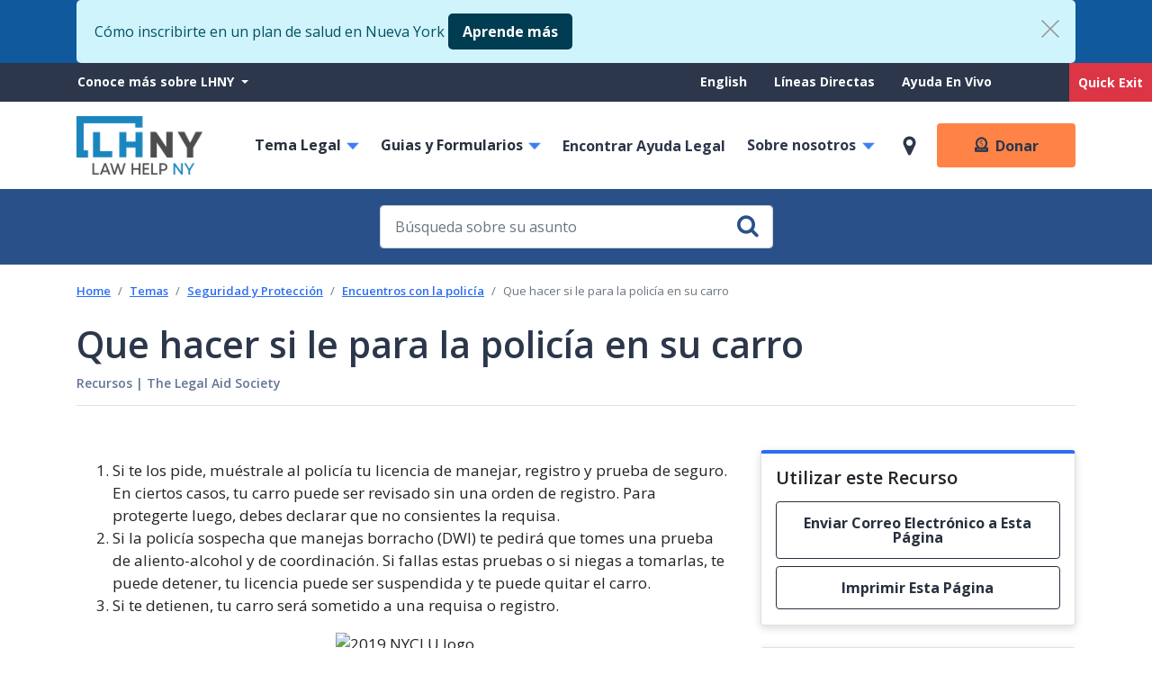

--- FILE ---
content_type: text/html; charset=UTF-8
request_url: https://www.lawhelpny.org/es/resource/know-your-rights-what-to-do-when-stopped-when
body_size: 44371
content:
<!DOCTYPE html>
<html lang="es" dir="ltr" prefix="og: https://ogp.me/ns#">
  <head>
    <meta charset="utf-8" />
<script async src="https://www.googletagmanager.com/gtag/js?id=G-HSS7W8MD2E"></script>
<script>window.dataLayer = window.dataLayer || [];function gtag(){dataLayer.push(arguments)};gtag("js", new Date());gtag("set", "developer_id.dMDhkMT", true);gtag("config", "G-HSS7W8MD2E", {"groups":"default","page_placeholder":"PLACEHOLDER_page_location"});</script>
<meta name="description" content="Si te los pide, muéstrale al policía tu licencia de manejar, registro y prueba de seguro. En ciertos casos, tu carro puede ser revisado sin una orden de registr" />
<link rel="canonical" href="https://www.lawhelpny.org/es/resource/know-your-rights-what-to-do-when-stopped-when" />
<meta property="og:site_name" content="LawHelpNY" />
<meta property="og:type" content="article" />
<meta property="og:url" content="https://www.lawhelpny.org/es/resource/know-your-rights-what-to-do-when-stopped-when" />
<meta property="og:title" content="Que hacer si le para la policía en su carro | LawHelpNY" />
<meta property="og:description" content="Si te los pide, muéstrale al policía tu licencia de manejar, registro y prueba de seguro. En ciertos casos, tu carro puede ser revisado sin una orden de registr" />
<meta property="og:image" content="https://www.lawhelpny.org/essites/default/files/images/LawHelpNY_logo.jpg" />
<meta property="og:image:secure_url" content="https://www.lawhelpny.org/essites/default/files/images/LawHelpNY_logo.jpg" />
<meta property="og:image:type" content="image/jpeg" />
<meta property="og:image:width" content="530" />
<meta property="og:image:height" content="200" />
<meta property="og:image:alt" content="LawHelpNY logo" />
<meta name="twitter:card" content="summary" />
<meta name="twitter:description" content="Si te los pide, muéstrale al policía tu licencia de manejar, registro y prueba de seguro. En ciertos casos, tu carro puede ser revisado sin una orden de registro. Para protegerte luego, debes declarar que no consientes la requisa. Si la policía sospecha que manejas borracho (DWI) te pedirá que tomes una prueba de aliento-alcohol y de coordinación." />
<meta name="twitter:site" content="@lawhelpny" />
<meta name="twitter:title" content="Que hacer si le para la policía en su carro | LawHelpNY" />
<meta name="twitter:site:id" content="85880447" />
<meta name="twitter:creator" content="@lawhelpny" />
<meta name="twitter:creator:id" content="85880447" />
<meta name="twitter:image" content="https://www.lawhelpny.org/essites/default/files/images/LawHelpNY_logo.jpg" />
<meta name="twitter:image:alt" content="LawHelpNY logo" />
<meta name="Generator" content="Drupal 10 (https://www.drupal.org)" />
<meta name="MobileOptimized" content="width" />
<meta name="HandheldFriendly" content="true" />
<meta name="viewport" content="width=device-width, initial-scale=1, shrink-to-fit=no" />
<script type="application/ld+json">{
    "@context": "https://schema.org",
    "@graph": [
        {
            "@type": "Article",
            "headline": "Que hacer si le para la policía en su carro",
            "name": "Que hacer si le para la policía en su carro",
            "breadcrumb": {
                "@type": "BreadcrumbList",
                "itemListElement": [
                    {
                        "@type": "ListItem",
                        "position": 1,
                        "name": "Home",
                        "item": "https://www.lawhelpny.org/es"
                    },
                    {
                        "@type": "ListItem",
                        "position": 2,
                        "name": "Temas",
                        "item": "https://www.lawhelpny.org/es/topics"
                    },
                    {
                        "@type": "ListItem",
                        "position": 3,
                        "name": "Seguridad y Protección",
                        "item": "https://www.lawhelpny.org/es/taxonomy/term/9732"
                    },
                    {
                        "@type": "ListItem",
                        "position": 4,
                        "name": "Encuentros con la policía",
                        "item": "https://www.lawhelpny.org/es/issues/discrimination-and-civil-rights/encounters-with-police"
                    },
                    {
                        "@type": "ListItem",
                        "position": 5,
                        "name": "Que hacer si le para la policía en su carro ",
                        "item": "https://www.lawhelpny.org/es/resource/know-your-rights-what-to-do-when-stopped-when"
                    }
                ]
            },
            "about": [
                {
                    "termCode": "2040099",
                    "@type": "DefinedTerm",
                    "inDefinedTermSet": "https://nsmi.lsntap.org",
                    "url": "https://www.lawhelpny.org/es/issues/discrimination-and-civil-rights/encounters-with-police",
                    "name": "Other Criminal"
                }
            ],
            "description": "Si te los pide, muéstrale al policía tu licencia de manejar, registro y prueba de seguro. En ciertos casos, tu carro puede ser revisado sin una orden de registro. Para protegerte luego, debes declarar que no consientes la requisa.\n\tSi la policía sospecha que manejas borracho (DWI) te pedirá que tomes una prueba de aliento-alcohol y de coordinación.",
            "datePublished": "Mon, 15 Jul 2013 21:31:19 -0400",
            "dateModified": "Wed, 30 Jul 2025 12:06:01 -0400",
            "isAccessibleForFree": "True",
            "author": {
                "@type": "Organization",
                "name": "The Legal Aid Society"
            },
            "publisher": {
                "@type": "Organization",
                "@id": "https://www.lawhelpny.org/es",
                "name": "LawHelpNY"
            }
        },
        {
            "@type": "WebSite",
            "@id": "https://www.lawhelpny.org/es",
            "description": "A guide to free and low-cost legal aid, assistance and services in New York State",
            "name": "LawHelpNY | A guide to free and low-cost legal aid, assistance and services in New York State",
            "url": "https://www.lawhelpny.org/es",
            "potentialAction": {
                "@type": "SearchAction",
                "target": {
                    "@type": "EntryPoint",
                    "urlTemplate": "https://www.lawhelpny.org/essearch?keywords={search_term_string}"
                },
                "query-input": "required name=search_term_string"
            }
        }
    ]
}</script>
<meta http-equiv="x-ua-compatible" content="ie=edge" />
<link rel="icon" href="/themes/custom/barrio_lh/favicon.ico" type="image/vnd.microsoft.icon" />
<link rel="alternate" hreflang="en" href="https://www.lawhelpny.org/resource/know-your-rights-what-to-do-when-stopped-when" />
<link rel="alternate" hreflang="es" href="https://www.lawhelpny.org/es/resource/know-your-rights-what-to-do-when-stopped-when" />

    <title>Que hacer si le para la policía en su carro | LawHelpNY</title>
    <link rel="stylesheet" media="all" href="/sites/default/files/css/css_C14ChQROm2DwIN-kHBAKlNmqG_3Lt2BeW6Byp-HS3UI.css?delta=0&amp;language=es&amp;theme=barrio_lh&amp;include=[base64]" />
<link rel="stylesheet" media="all" href="https://cdnjs.cloudflare.com/ajax/libs/font-awesome/4.7.0/css/font-awesome.min.css" />
<link rel="stylesheet" media="all" href="/sites/default/files/css/css_WfvKdwgFWoBabxw5nRuud3mXUWlytOu2U_mFSiHoYjI.css?delta=2&amp;language=es&amp;theme=barrio_lh&amp;include=[base64]" />
<link rel="stylesheet" media="all" href="/sites/default/files/css/css_JH8qN7VEPfk8VQVbLYbrjQj52S9AosrHQDsw4vb2avs.css?delta=3&amp;language=es&amp;theme=barrio_lh&amp;include=[base64]" />
<link rel="stylesheet" media="print" href="/sites/default/files/css/css_stuEF3TvW6KJb9IrT4iGbwxTIBO8UK1m3b4NiyqEzb8.css?delta=4&amp;language=es&amp;theme=barrio_lh&amp;include=[base64]" />

    <script type="application/json" data-drupal-selector="drupal-settings-json">{"path":{"baseUrl":"\/","pathPrefix":"es\/","currentPath":"node\/2026","currentPathIsAdmin":false,"isFront":false,"currentLanguage":"es"},"pluralDelimiter":"\u0003","suppressDeprecationErrors":true,"ajaxPageState":{"libraries":"[base64]","theme":"barrio_lh","theme_token":null},"ajaxTrustedUrl":{"form_action_p_pvdeGsVG5zNF_XLGPTvYSKCf43t8qZYSwcfZl2uzM":true,"\/es\/resource\/know-your-rights-what-to-do-when-stopped-when?ajax_form=1":true},"google_analytics":{"account":"G-HSS7W8MD2E","trackOutbound":true,"trackMailto":true,"trackTel":true,"trackDownload":true,"trackDownloadExtensions":"7z|aac|arc|arj|asf|asx|avi|bin|csv|doc(x|m)?|dot(x|m)?|exe|flv|gif|gz|gzip|hqx|jar|jpe?g|js|mp(2|3|4|e?g)|mov(ie)?|msi|msp|pdf|phps|png|ppt(x|m)?|pot(x|m)?|pps(x|m)?|ppam|sld(x|m)?|thmx|qtm?|ra(m|r)?|sea|sit|tar|tgz|torrent|txt|wav|wma|wmv|wpd|xls(x|m|b)?|xlt(x|m)|xlam|xml|z|zip"},"ajax":{"edit-submit--2":{"disable-refocus":true,"callback":"::ajaxSubmit","event":"click","wrapper":"rate-widget-base-form","progress":{"type":null},"url":"\/es\/resource\/know-your-rights-what-to-do-when-stopped-when?ajax_form=1","httpMethod":"POST","dialogType":"ajax","submit":{"_triggering_element_name":"op","_triggering_element_value":"Save"}},"edit-submit--3":{"callback":"::submitForm","wrapper":"user-location-form-wrapper","event":"mousedown","keypress":true,"prevent":"click","url":"\/es\/resource\/know-your-rights-what-to-do-when-stopped-when?ajax_form=1","httpMethod":"POST","dialogType":"ajax","submit":{"_triggering_element_name":"op","_triggering_element_value":"Entrar ubicaci\u00f3n"}}},"user":{"uid":0,"permissionsHash":"37ed48df2d15dcea77d25875fe5ed2f4278333ce0932cb9235f992d7bae3599a"}}</script>
<script src="/sites/default/files/js/js_OfQ52YzGcEsvoqF-4Y7DjdJ2ZVC21J3bU94yGh1vvQ8.js?scope=header&amp;delta=0&amp;language=es&amp;theme=barrio_lh&amp;include=eJxdiksSgyAMQC-EciQmQAp0IqFJqOPt69RN6_J9Iog0DlR9IY5Ai9pBrRcXmU1NYIT4Xe49saDPMgfQCtM48TYIDa_QuqH0Mz1fE-VYHyybK8yFMMDpD2tJ_V04qiGD1sgg2f-CEzD0s7_ZcKlIA-VS-2J1blHnyLx3J6g8JaEGZTH_jx8GXl1p"></script>

  </head>
  <body class="layout-no-sidebars has-featured-top page-node-2026 path-node node--type-resource span-classfield-field--name-title-field--type-string-field--label-hiddenque-hacer-si-le-para-la-policía-en-su-carro--span">
    <a href="#main-content" class="visually-hidden focusable skip-link">
      Skip to main content
    </a>
    <div class="print-header">
      <p><img src="/themes/custom/barrio_lh/images/LawHelpNY-logo-2022.png" alt="Law Help NY" class="print-logo" height="68" width="144" /> <span class="print-title">Law Help NY</span></p>
    </div>
    
      <div class="dialog-off-canvas-main-canvas" data-off-canvas-main-canvas>
    


        <header id="header" class="header" role="banner" aria-label="Site header">
	  
	  <button class="combined-button combined-button-en" data-title="To quickly hide this page, click this button or hit the Escape key on your keyboard. CAUTION! This does not erase your history!">Quick Exit</button>
      <button class="combined-button combined-button-es" data-title="Para ocultar rápidamente esta página, haga clic en este botón o presione la tecla Escape en su teclado. ¡PRECAUCIÓN! ¡Esto no borra tu historial!">Salida rápida</button>
      <section class="row region region-featured-top">
    
<style>
.region-featured-top {
  margin-right: 0;
  margin-left: 0;
}

.top-banner-wrapper {
  width: 100%;
  background-color: #10599C;
  transition: all .5s ease-in;
  overflow: hidden;
}

.top-banner-wrapper:not(.visible) {
  margin-top: -100%;
}

.top-banner {
  background-color: #CFF4FC;
  border-radius: 5px;
  padding: 15px 50px 15px 20px;
  position: relative;
  overflow: hidden;
  transition: all .5s ease;

}

.top-banner p {
  display: inline;
  color: #055160;
  line-height: 2;
}

.top-banner a {
  color: #fff;
  background-color: #003C52;
  padding: 8px 16px;
  border-radius: 5px;
  text-decoration: none;
  transition: all .2s;
  white-space: nowrap;
  display: inline-block;
}

.top-banner a:hover {
  background-color: #016a91;
}

.top-banner button {
  position: absolute;
  right: 10px;
  top: 10px;
  background: none;
  border: none;
  padding: 8px;
  border-radius: 50%;
  transition: all 0.2s;
}

.top-banner button:hover {
  background-color: transparent;
}

.top-banner button:hover svg polygon {
  fill: #333;
}

.top-banner button svg {
  width: 20px;
}
</style>

<div class='top-banner-wrapper'>
  <div class='container'>
    <div class='top-banner'>
      <p>Cómo inscribirte en un plan de salud en Nueva York</p>
      <a href='https://www.lawhelpny.org/es/resource/como-inscribirte-en-un-plan-de-salud-en-nueva-york' target='_blank'>Aprende más</a>
      <button onclick='closeBanner()'>
        <svg enable-background="new 0 0 12 12" id="Layer_1" version="1.1" viewBox="0 0 12 12" xml:space="preserve" xmlns="http://www.w3.org/2000/svg" xmlns:xlink="http://www.w3.org/1999/xlink"><polygon fill="#999" points="12,0.7070313 11.2929688,0 6,5.2929688 0.7070313,0 0,0.7070313 5.2929688,6 0,11.2929688   0.7070313,12 6,6.7070313 11.2929688,12 12,11.2929688 6.7070313,6 "/></svg>
      </button>
    </div>
  </div>
</div>

<script>
  document.addEventListener('DOMContentLoaded', function() {
    if(!sessionStorage.getItem('topBannerClosed')) {
      document.querySelector('.top-banner-wrapper').classList.add('visible');
    }
  })
  function closeBanner() {
    document.querySelector('.top-banner-wrapper').classList.remove('visible');
	const combinedButtons = document.querySelectorAll('.combined-button');
    sessionStorage.setItem('topBannerClosed', true);
	
	combinedButtons.forEach(function(button) {
               button.style.top = 0;
            });
	
  }
</script>

  </section>

        <div class="header-container">

                      <nav class="navbar" id="navbar-top">
                        <div class="container navbar-container">
                              <section class="row region region-secondary-menu">
    <nav role="navigation" aria-labelledby="block-morefromlhny-menu" id="block-morefromlhny" class="block block-menu navigation menu--more-from-lhny">
            
  <h2 class="visually-hidden" id="block-morefromlhny-menu">More from LHNY</h2>
  

        

<div class="dropdown more-from-lhny">
  <a class="dropdown-toggle" href="#" role="button" id="more-from-lhny-toggle" data-toggle="dropdown" aria-haspopup="true" aria-expanded="false">
    Conoce más sobre LHNY
  </a>

                                  <ul class="clearfix dropdown-menu" aria-labelledby="more-from-lhny-toggle">
                                    <li class="nav-item dropdown-item">
                        <a href="https://www.lawhelpny.org/es/news" class="nav-link-https--wwwlawhelpnyorg-es-news">Nuevos recursos </a>
                      </li>
                            <li class="nav-item dropdown-item">
                        <a href="https://crimevictimshelpny.org/" class="nav-link-https--crimevictimshelpnyorg-">Victimas de Crimen</a>
                      </li>
                </ul>
          

    
</div>

  </nav>
<nav role="navigation" aria-labelledby="block-supportmenu-menu" id="block-supportmenu" class="block block-menu navigation menu--support-menu">
            
  <h2 class="visually-hidden" id="block-supportmenu-menu">Support menu</h2>
  

        
              <ul class="clearfix nav">
    
    
<li hreflang="en" data-drupal-link-system-path="node/2026" class="en nav-item"><a href="/resource/know-your-rights-what-to-do-when-stopped-when" class="language-link nav-link" hreflang="en" data-drupal-link-system-path="node/2026">English</a></li><li hreflang="es" data-drupal-link-system-path="node/2026" class="es nav-item is-active" aria-current="page"><a href="/es/resource/know-your-rights-what-to-do-when-stopped-when" class="language-link nav-link is-active" hreflang="es" data-drupal-link-system-path="node/2026" aria-current="page">Español</a></li>


                <li class="nav-item">
                <a href="/es/lineas-directas-de-ayuda" class="nav-link nav-link--es-lineas-directas-de-ayuda" data-drupal-link-system-path="node/3299">Líneas Directas</a>
              </li>
                <li class="nav-item">
                <a href="#livehelp" class="nav-link nav-link-livehelp">Ayuda En Vivo</a>
              </li>
    
    </ul>
  


  </nav>

  </section>

                
                                        </div>
                        </nav>
                    <nav class="navbar navbar-expand-lg" id="navbar-main">
                        <div class="container navbar-container">
            
              
  <section class="region region-header">
          <a href="/es" title="Home" rel="home" class="navbar-brand text-center">
              <img src="/themes/custom/barrio_lh/images/LawHelpNY-logo-2022.png" alt="Home" class="img-fluid d-none d-lg-inline-block align-top" />
        <img src="/themes/custom/barrio_lh/images/LawHelpNY-logo-2022-mobile.png" alt="Home" class="img-fluid d-inline-block d-lg-none d-xl-none align-middle" />
            
    </a>
    
  </section>





              <div class="header--mobile-actions">

                <button class="toggler location-toggler location-toggler-left" type="button" data-toggle="collapse" data-target="#headerLocationCollapse" aria-controls="headerLocationCollapse"><span class="icon"></span></button>

                                  <button class="toggler navbar-toggler navbar-toggler-left" type="button" data-toggle="collapse" data-target="#CollapsingNavbar" aria-controls="CollapsingNavbar"><span class="icon"></span></button>
                
              </div>

                              <div class="collapse navbar-collapse" id="CollapsingNavbar">
                    <section class="region region-primary-menu">
    <nav role="navigation" aria-labelledby="block-barrio-lh-main-menu-menu" id="block-barrio-lh-main-menu" class="block block-menu navigation menu--main">
            
  <h2 class="visually-hidden" id="block-barrio-lh-main-menu-menu">Main navigation</h2>
  

        
              <ul class="clearfix nav navbar-nav">
    
                <li class="nav-item menu-item--expanded dropdown menu-item-">
                        
                  <button class="nav-link dropdown-toggle nav-link-tema-legal" data-toggle="dropdown" aria-expanded="false" aria-haspopup="true" type="button">Tema Legal</button>  
		
          <button class="toggle d-block d-lg-none" data-toggle="dropdown"></button>
		  
			
			<ul class='dropdown-menu'>
		   			<li class="dropdown-item">
			<a href="/es/topics" data-drupal-link-system-path="topics">Todos Los Temas</a>  
			</li>
		   			<li class="dropdown-item">
			<a href="/es/issues/public-benefits" data-drupal-link-system-path="taxonomy/term/9171">Beneficios públicos</a>  
			</li>
		   			<li class="dropdown-item">
			<a href="/es/issues/consumer" data-drupal-link-system-path="taxonomy/term/9168">Consumidor</a>  
			</li>
		   			<li class="dropdown-item">
			<a href="/es/taxonomy/term/9692" data-drupal-link-system-path="taxonomy/term/9692">Cortes y Abogados</a>  
			</li>
		   			<li class="dropdown-item">
			<a href="https://www.lawhelpny.org/es/issues/workers-rights">Derechos del trabajador</a>  
			</li>
		   			<li class="dropdown-item">
			<a href="/es/issues/discrimination-and-civil-rights" data-drupal-link-system-path="taxonomy/term/9177">Discriminación y los derechos civiles</a>  
			</li>
		   			<li class="dropdown-item">
			<a href="/es/issues/education" data-drupal-link-system-path="taxonomy/term/9178">Educación</a>  
			</li>
		   			<li class="dropdown-item">
			<a href="/es/issues/family-juvenile" title="This section has information about family law in New York state." data-drupal-link-system-path="taxonomy/term/9169">Familia y Menores</a>  
			</li>
		   			<li class="dropdown-item">
			<a href="https://www.lawhelpny.org/es/issues/immigrationimmigrants">Inmigración</a>  
			</li>
		   			<li class="dropdown-item">
			<a href="/es/taxonomy/term/9738" data-drupal-link-system-path="taxonomy/term/9738">LGBTQIA+</a>  
			</li>
		   			<li class="dropdown-item">
			<a href="/es/taxonomy/term/9736" data-drupal-link-system-path="taxonomy/term/9736">Planificación de Vida</a>  
			</li>
		   			<li class="dropdown-item">
			<a href="/es/issues/consequences-of-criminal-charges" data-drupal-link-system-path="taxonomy/term/9176">Registros de delitos</a>  
			</li>
		   			<li class="dropdown-item">
			<a href="https://www.lawhelpny.org/es/issues/health">Salud</a>  
			</li>
		   			<li class="dropdown-item">
			<a href="/es/taxonomy/term/9732" data-drupal-link-system-path="taxonomy/term/9732">Seguridad y Protección</a>  
			</li>
		   			<li class="dropdown-item">
			<a href="/es/issues/veterans-and-military" title="This section has information about the rights and benefits of Veterans and their families. " data-drupal-link-system-path="taxonomy/term/9175">Veteranos y Militares</a>  
			</li>
		   			<li class="dropdown-item">
			<a href="https://www.lawhelpny.org/es/issues/housing">Vivienda</a>  
			</li>
		   		   </ul>
				
				
			
			
              </li>
                <li class="nav-item menu-item--expanded dropdown menu-item-">
                        
                  <button class="nav-link dropdown-toggle nav-link-guias-y-formularios" data-toggle="dropdown" aria-expanded="false" aria-haspopup="true" type="button">Guias y Formularios</button>  
		
          <button class="toggle d-block d-lg-none" data-toggle="dropdown"></button>
		  
			
			<ul class='dropdown-menu'>
		   			<li class="dropdown-item">
			<a href="/es/guides" data-drupal-link-system-path="guides">Guias Legales</a>  
			</li>
		   			<li class="dropdown-item">
			<a href="/es/node/3351" data-drupal-link-system-path="node/3351">Formularios</a>  
			</li>
		   		   </ul>
				
				
			
			
              </li>
                <li class="nav-item menu-item--es-find-legal-help">
                                          
                  <a href="/es/find-legal-help" class="nav-link nav-link-encontrar-ayuda-legal" data-drupal-link-system-path="find-legal-help">Encontrar Ayuda Legal</a> 
		
              </li>
                <li class="nav-item menu-item--expanded dropdown menu-item--es-acerca-de-nosotros">
                                          
                  <a href="/es/acerca-de-nosotros" class="nav-link dropdown-toggle nav-link-sobre-nosotros" data-toggle="dropdown" aria-expanded="false" aria-haspopup="true" role="button" data-drupal-link-system-path="node/3049">Sobre nosotros</a>  
		
          <button class="toggle d-block d-lg-none" data-toggle="dropdown"></button>
		  
			
			<ul class='dropdown-menu'>
		   			<li class="dropdown-item">
			<a href="/es/acerca-de-nosotros" data-drupal-link-system-path="node/3049">Lo que hacemos</a>  
			</li>
		   			<li class="dropdown-item">
			<a href="/es/como-utilizar-este-sitio-web-para-obtener-informacion-y-ayuda" data-drupal-link-system-path="node/3304">Encuentre información y ayuda</a>  
			</li>
		   			<li class="dropdown-item">
			<a href="/es/news" data-drupal-link-system-path="news">Noticias</a>  
			</li>
		   			<li class="dropdown-item">
			<a href="/es/voluntariado" title="Connect people to legal information as a live chat volunteer" data-drupal-link-system-path="node/3319">Voluntariado</a>  
			</li>
		   			<li class="dropdown-item">
			<a href="/es/nuestro-equipo-y-nuestros-socios" data-drupal-link-system-path="node/3050">Nuestro equipo</a>  
			</li>
		   			<li class="dropdown-item">
			<a href="/es/contact" title="Contact LawHelpNY" data-drupal-link-system-path="contact">Contáctanos</a>  
			</li>
		   			<li class="dropdown-item">
			<a href="/es/privacidad" data-drupal-link-system-path="node/3052">Cómo protegemos su privacidad</a>  
			</li>
		   			<li class="dropdown-item">
			<a href="/es/newsletter" title="Sign up for the latest news" data-drupal-link-system-path="node/3424">Únase a nosotros</a>  
			</li>
		   		   </ul>
				
				
			
			
              </li>
    	
	

          <li class="nav-item d-none d-lg-inline-block d-xl-inline-block">
        <button id="headerLocationCollapseBtn" class="nav-link location border-0" data-toggle="collapse" data-target="#headerLocationCollapse" aria-controls="headerLocationCollapse" aria-label="Toggle location"></button>
      </li>
      <li class="nav-item d-block d-lg-inline-block d-xl-inline-block">
        <a href="/donate" class="btn donate">Donar</a>
      </li>
    
    </ul>
  




  </nav>

  </section>

                                  </div>
              
                        </div>
                      </nav>

          <div id="headerLocationCollapse" class="header--mobile-location header--location-collapse collapse">
            <div class="lh-user-location-form block block-lh-location block-lh-user-location-block" data-drupal-selector="lh-user-location-form">
  
    
      <div class="content">
      <div id="user-location-form-wrapper">
<form action="/es/resource/know-your-rights-what-to-do-when-stopped-when" method="post" id="lh-user-location-form" accept-charset="UTF-8">
  



  <fieldset class="js-form-item js-form-type-entity-autocomplete form-type-entity-autocomplete js-form-item-location form-item-location mb-3">
          <label for="edit-location">Seleccionar ubicación actual nos ayuda a encontrar los recursos disponibles en su condado/área</label>
                      <div class="edit-location-wrapper">
    <span class="icon icon-map_pin"></span>
          <input data-drupal-selector="edit-location" class="form-autocomplete form-control location-value-set" data-autocomplete-path="/es/entity_reference_autocomplete/taxonomy_term/default/lD0plu8XMhBfeb6F_AEZ_d_7dwW4vRDr5wJHlLQyhiM" type="text" id="edit-location" name="location" value="" size="60" maxlength="128" placeholder="Escriba su código postal" disabled="disabled"/>
      <span class="icon icon-check"></span>
      </div>


                      </fieldset>
  <input autocomplete="off" data-drupal-selector="form-1qawosalzkjz-5koqwjtbwexpfoiuqm8gkz0ku2vbf0" type="hidden" name="form_build_id" value="form-1qawOSaLzKJZ-5KoQWjtbwexpFoIUqm8GkZ0kU2vbF0" class="form-control" />
  <input data-drupal-selector="edit-lh-user-location-form" type="hidden" name="form_id" value="lh_user_location_form" class="form-control" />
<div data-drupal-selector="edit-actions" class="form-actions js-form-wrapper form-wrapper mb-3" id="edit-actions--2"><button data-drupal-selector="edit-submit" type="submit" id="edit-submit--3" name="op" value="Entrar ubicación" class="button js-form-submit form-submit btn btn-">Entrar ubicación</button>
</div>

</form>
</div>
    </div>
  </div>

          </div>

        </div>

      </header>

      <div id="headerSearchCollapse" class="header--search-collapse">
        <div class="container">
          <form class="header--searchform form-inline" action="/es/search" method="get">
            <div class="form-group">
              <label for="headerSearchForm">Search</label>
              <input id="headerSearchForm" name="keywords" type="search" value="" class="form-control" placeholder="Búsqueda sobre su asunto" />
            </div>
            <button class="header--search-btn btn-lg" type="submit"><span class="icon icon-search"></span></button>
          </form>
        </div>
      </div>


        <div id="main">
          
  
                   <div class="page-header has-title-meta">
            <div class="container">
                <div id="block-barrio-lh-breadcrumbs" class="block block-system block-system-breadcrumb-block">
  
    
      <div class="content">
      

  <nav role="navigation" aria-label="breadcrumb">
    <ol class="breadcrumb">
                  <li class="breadcrumb-item">
          <a href="/es">Home</a>
        </li>
                        <li class="breadcrumb-item">
          <a href="/es/topics">Temas</a>
        </li>
                        <li class="breadcrumb-item">
          <a href="/es/taxonomy/term/9732">Seguridad y Protección</a>
        </li>
                        <li class="breadcrumb-item">
          <a href="/es/issues/discrimination-and-civil-rights/encounters-with-police">Encuentros con la policía</a>
        </li>
                        <li class="breadcrumb-item active">
          Que hacer si le para la policía en su carro 
        </li>
              </ol>
  </nav>

    </div>
  </div>



              <div class="page-header-content col-md-12 clearfix">
                  <section class="row region region-page-header">
    <div id="block-barrio-lh-page-title" class="block block-core block-page-title-block">
  
    
      <div class="content">
      

  <h1 class="title recursos">
  
      <span class="field field--name-title field--type-string field--label-hidden">Que hacer si le para la policía en su carro </span>

  </h1>


    </div>
  </div>

  </section>


                
                
                                  <div class="resource--author row title-meta">
                    <p class="mb-0"><span class="title-meta--type">Recursos</span> | <span class="title-meta--author">The Legal Aid Society</span></p>
                  </div>
                
              </div>
            </div>
          </div>
         
          <div class="page-content">
            <div class="container">
              <div class="row row-offcanvas row-offcanvas-right clearfix">
                  <main class="main-content col order-first col-lg-8 col-sm-12" id="content" role="main">
                    <section class="section">
                      <a id="main-content" tabindex="-1"></a>
                        <div id="block-barrio-lh-content" class="block block-system block-system-main-block">
  
    
      <div class="content">
      


<article data-history-node-id="2026" class="node node--type-resource node--view-mode-full clearfix">
  <header>
    
        
      </header>
  <div class="node__content clearfix">
    
            <div class="clearfix text-formatted field field--name-body field--type-text-with-summary field--label-hidden field__item"><ol>
	<li>Si te los pide, muéstrale al policía tu licencia de manejar, registro y prueba de seguro. En ciertos casos, tu carro puede ser revisado sin una orden de registro. Para protegerte luego, debes declarar que no consientes la requisa.</li>
	<li>Si la policía sospecha que manejas borracho (DWI) te pedirá que tomes una prueba de aliento-alcohol y de coordinación. Si fallas estas pruebas o si niegas a tomarlas, te puede detener, tu licencia puede ser suspendida y te puede quitar el carro.</li>
	<li>Si te detienen, tu carro será sometido a una requisa o registro.</li>
</ol>

<p class="text-align-center"><img alt="2019 NYCLU logo" src="https://www.nyclu.org/sites/default/files/logo-ny.svg"></p>
</div>
      
  </div>

    <div class="resource-page_content">
    
      <div class="field field--name-field-content field--type-entity-reference-revisions field--label-hidden field__items">
              <div class="field__item">
  <div class="paragraph paragraph--type--link paragraph--view-mode--default">
    
  <a href="https://www.nyclu.org/es/know-your-rights/que-hacer-si-te-para-la-policia"  target=&quot;_blank&quot; class="btn btn-primary">Aprende más</a>
  </div>
</div>
          </div>
  
  </div>
  
  <div class="rate-widget thumbsupdown">
<form class="node-resource-2026-updown-thumbs-up-down-0 vote-form" id="rate-widget-base-form" data-drupal-selector="node-resource-2026-updown-thumbs-up-down-0" action="/es/resource/know-your-rights-what-to-do-when-stopped-when" method="post" accept-charset="UTF-8">
  <table class="rating-table">
  <tr class="rating-table-tr">
      <td  class="rating-table-td">¿Fue útil esta información?</td>
    <td class="rating-table-td"><div class="thumbsupdown-rating-wrapper rate-enabled" can-edit="true"><div class="form-item js-form-item form-type-radio js-form-type-radio form-item-value js-form-item-value">
  <label class="form-item js-form-item form-type-radio js-form-type-radio form-item-value js-form-item-value rating-label thumbsupdown-rating-label thumbsupdown-rating-label-up">  <input twig-suggestion="rating-input" class="rating-input thumbsupdown-rating-input form-radio form-control" data-drupal-selector="edit-value-1" type="radio" id="edit-value-1" name="value" value="1" />

  </label>
    </div>
<div class="form-item js-form-item form-type-radio js-form-type-radio form-item-value js-form-item-value">
  <label class="form-item js-form-item form-type-radio js-form-type-radio form-item-value js-form-item-value rating-label thumbsupdown-rating-label thumbsupdown-rating-label-down">  <input twig-suggestion="rating-input" class="rating-input thumbsupdown-rating-input form-radio form-control" data-drupal-selector="edit-value-1-2" type="radio" id="edit-value-1--2" name="value" value="-1" />

  </label>
    </div>
</div>  <input autocomplete="off" data-drupal-selector="form-c0jm4cl9j9culctxztckw8eu-znpw1ohzxxevipuk1k" type="hidden" name="form_build_id" value="form-c0Jm4cL9J9cUlCTxZtCKw8eu_ZnPW1OhZxxeViPUK1k" class="form-control" />
  <input data-drupal-selector="edit-node-resource-2026-updown-thumbs-up-down-0" type="hidden" name="form_id" value="node_resource_2026_updown_thumbs_up_down_0" class="form-control" />
<button class="thumbsupdown-rating-submit button button--primary js-form-submit form-submit btn btn-" data-drupal-selector="edit-submit" data-disable-refocus="true" type="submit" id="edit-submit--2" name="op" value="Save">Save</button>
</td>
    </tr>
</table>

</form>
</div>


</article>

    </div>
  </div>




                  

                      <span class="last-reviewed">
  <p>Última revisión: June 27, 2023</p>
</span>

                    </section>
                  </main>
                  <div class="col-lg-4 col-md-12">
                    <aside class="section" role="complementary">

                      <div class="card card-first use-resource">
                        <h4>Utilizar este Recurso</h4>

                        <a href="mailto:?subject=Que hacer si le para la policía en su carro " class="btn alt btn-block">Enviar Correo Electrónico a Esta Página</a>
                        <a class="btn alt btn-block print-btn">Imprimir Esta Página</a>
                      </div>

                                            <div class="card looking-for-help">
                        <h4>¿Necesita Ayuda? </h4>

                        <span class="browse-help">
                          <p>Explore nuestro directorio para encontrar ayuda legal o chatear con un operador en vivo para saber cómo puede ayudarle a navegar esta página de asistencia legal.</p>
                        </span>

                        <a href="/find-legal-help" class="btn btn-primary btn-block">Explore Nuestro Directorio de Asistencia Legal</a>
                        <a href="#livehelp" class="btn alt btn-block">Chatear con un Operador de Ayuda en Vivo</a>
                      </div>


                    </aside>
                  </div>
              </div>
            </div>

            
            <div class="page-components">

              <div class="related-resources">
                <div class="container">

                  
                                          <h2>Ayuda adicional con Encuentros con la policía</h2>
                    
                    <div class="views-element-container"><div class="view view-topic-resources view-id-topic_resources view-display-id-block_related_resources_topic js-view-dom-id-787e08137c6f5999f28da14993001732f93babada250c112b9825fd2756e179a">
  
    
      
      <div class="view-content row">
          

          
  <div class="view-row col-lg-4 col-sm-12">

      <div class="card card-resource card-linked" data-link="/es/resource/know-your-rights-with-police-in-schools">
  
      <div class="card--body card-resource--body">

                <div class="card--topic-issue card-resource--topic-issue">
          Encuentros con la policía / Seguridad y Protección
        </div>
        
        <div class="card--title card-resource--title">
          <a href="/es/resource/know-your-rights-with-police-in-schools"><h3>Conozca sus derechos con la policía </h3></a>
        </div>

      </div>

      <div class="card--footer card-resource--footer">
        <div class="card--read-more card-resource__read-more">
          <a href="/es/resource/know-your-rights-with-police-in-schools">Conoce Más</a>
        </div>

              </div>

    </div>
  </div>

    

          
  <div class="view-row col-lg-4 col-sm-12">

      <div class="card card-resource card-linked" data-link="/es/resource/know-your-rights-what-to-do-when-stopped-when">
  
      <div class="card--body card-resource--body">

                <div class="card--topic-issue card-resource--topic-issue">
          Encuentros con la policía / Seguridad y Protección
        </div>
        
        <div class="card--title card-resource--title">
          <a href="/es/resource/know-your-rights-what-to-do-when-stopped-when"><h3>Que hacer si le para la policía en su carro </h3></a>
        </div>

      </div>

      <div class="card--footer card-resource--footer">
        <div class="card--read-more card-resource__read-more">
          <a href="/es/resource/know-your-rights-what-to-do-when-stopped-when">Conoce Más</a>
        </div>

                <div class="card--partner card-resource--partner">
          <span class="tag">The Legal Aid Society</span>
        </div>
              </div>

    </div>
  </div>



    </div>
  
          </div>
</div>


                                  </div>
              </div>

                            <div class="related-issues">
                <div class="container">
                  <div class="views-element-container"><div class="page-topic--issues cards-issues view view-topics view-id-topics view-display-id-block_issues_cards js-view-dom-id-0a0213f356283dcd6a0c0f87159779670cde948942fc994d9af00cff1e70114d">
  
    
      
      <div class="view-content row">
        <h2>Otros Asuntos sobre Seguridad y Protección</h2>
    <div class="views-row col-lg-4 col-md-6 col-sm-12">
    <div class="card card-alt">
      <div class="views-field views-field-name"><span class="field-content">
<a href="/es/issues/seniors/elder-abuse" hreflang="es">Abuso de la personas mayores</a></span></div>
    </div>
  </div>
    <div class="views-row col-lg-4 col-md-6 col-sm-12">
    <div class="card card-alt">
      <div class="views-field views-field-name"><span class="field-content">
<a href="/es/issues/family-juvenile/child-neglect-abuse-foster-care-and-terminati" hreflang="es">Abuso de menores y neglicencia</a></span></div>
    </div>
  </div>
    <div class="views-row col-lg-4 col-md-6 col-sm-12">
    <div class="card card-alt">
      <div class="views-field views-field-name"><span class="field-content">
<a href="/es/issues/discrimination-and-civil-rights/encounters-with-police" hreflang="es">Encuentros con la policía</a></span></div>
    </div>
  </div>
    <div class="views-row col-lg-4 col-md-6 col-sm-12">
    <div class="card card-alt">
      <div class="views-field views-field-name"><span class="field-content">
<a href="/es/issues/family-juvenile/domestic-violence-and-orders-of-protection" hreflang="es">Violencia doméstica</a></span></div>
    </div>
  </div>

    </div>
  
          </div>
</div>

                </div>
              </div>
              
            </div><!-- .page-components -->

            
          </div>

        </div>

         <footer>
        <div class="container">

          
                      <div class="site-footer__top clearfix">
                <section class="row region region-footer-first">
        <div class="content">
    <a href="/es" class="footerlogolink">
      <img src="/sites/default/files/images/LawHelpNY-logo-final-2022.png" alt="Law Help NY" />
    </a>
  </div>
  
  </section>

              
                <section class="row region region-footer-third">
    <nav role="navigation" aria-labelledby="block-barrio-lh-footer-menu" id="block-barrio-lh-footer" class="block block-menu navigation menu--footer">
            
  <h2 class="visually-hidden" id="block-barrio-lh-footer-menu">Footer menu</h2>
  

        
              <ul class="clearfix nav navbar-nav">
                    <li class="nav-item">
                <a href="/es/contact" class="nav-link nav-link--es-contact" data-drupal-link-system-path="contact">Contact</a>
              </li>
        </ul>
  


  </nav>

  </section>

            </div>
          
                      <div class="site-footer__bottom clearfix">
              <div class="copyright">
                <p>&copy; 2026, Pro Bono Net, All Rights Reserved.</p>
              </div>
                <section class="row region region-footer-fourth">
    <nav role="navigation" aria-labelledby="block-connectwithus-menu" id="block-connectwithus" class="block block-menu navigation menu--social-media-menu">
      
  <h2 id="block-connectwithus-menu">Connect with us:</h2>
  

        
              <ul class="clearfix nav">
                    <li class="nav-item">
                <a href="https://www.facebook.com/LawHelpNY" class="nav-link nav-link-https--wwwfacebookcom-lawhelpny">Facebook</a>
              </li>
                <li class="nav-item">
                <a href="https://twitter.com/lawhelpny" class="nav-link nav-link-https--twittercom-lawhelpny">Twitter</a>
              </li>
        </ul>
  


  </nav>

  </section>

            </div>
          
        </div>
      </footer>


  </div>

    
    <script src="/sites/default/files/js/js_oJBA-YA15F9hcSIgbtjXfLIb_4JiASwrJ7bWv34Y74o.js?scope=footer&amp;delta=0&amp;language=es&amp;theme=barrio_lh&amp;include=eJxdiksSgyAMQC-EciQmQAp0IqFJqOPt69RN6_J9Iog0DlR9IY5Ai9pBrRcXmU1NYIT4Xe49saDPMgfQCtM48TYIDa_QuqH0Mz1fE-VYHyybK8yFMMDpD2tJ_V04qiGD1sgg2f-CEzD0s7_ZcKlIA-VS-2J1blHnyLx3J6g8JaEGZTH_jx8GXl1p"></script>

    
    <!--Begin Comm100 Live Chat Code-->
    <div id="comm100-button-22020000-0000-0000-0000-008e00035557"></div>
    <script type="text/javascript">
      var Comm100API=Comm100API||{};(function(t){function e(e){var a=document.createElement("script"),c=document.getElementsByTagName("script")[0];a.type="text/javascript",a.async=!0,a.src=e+t.site_id,c.parentNode.insertBefore(a,c)}t.chat_buttons=t.chat_buttons||[],t.chat_buttons.push({code_plan:"22020000-0000-0000-0000-008e00035557",div_id:"comm100-button-22020000-0000-0000-0000-008e00035557"}),t.site_id=218455,t.main_code_plan="22020000-0000-0000-0000-008e00035557",e("https://vue.comm100.com/livechat.ashx?siteId="),setTimeout(function(){t.loaded||e("https://standby.comm100vue.com/livechat.ashx?siteId=")},5e3)})(Comm100API||{})
    </script>
    <!--End Comm100 Live Chat Code-->
  
  </body>
</html>


--- FILE ---
content_type: text/css
request_url: https://www.lawhelpny.org/sites/default/files/css/css_WfvKdwgFWoBabxw5nRuud3mXUWlytOu2U_mFSiHoYjI.css?delta=2&language=es&theme=barrio_lh&include=eJyFT9sKwzAI_aG0-aSgjWsCpgY1K_37lcLYRh_2cuBcUQTVKolLXFkQeDI_uG5rQBE3V-gJr0hEJciLjoZ37yHa7uq_xUZmsJKlvVSnu79JprCIUsw6OvAMw2WR1pnOOJeUwQoKaI7fJHRQWM-dYu_iR5nH1gdytUI5KDjFffJyPmWjZ9m3oGQydDmvMlGPvzTYYU4tIhiFZ6Xd4oVzkzyYXk_HhD8
body_size: 438
content:
/* @license GPL-2.0-or-later https://www.drupal.org/licensing/faq */
.thumbsupdown-rating-wrapper{display:inline;padding:0;}div.thumbsupdown > form > table > tbody > tr.rating-table-tr{border:none;}div.thumbsupdown > form > table > tbody > tr > td.rating-table-td{padding:0;border:none;}div.thumbsupdown-rating-wrapper > div.form-type-radio{display:inline;padding:0;}div.thumbsupdown-rating-wrapper > div > label.thumbsupdown-rating-label{display:inline-block;padding:0;}div.thumbsupdown-rating-wrapper > div > label.thumbsupdown-rating-label-up::before{display:inline;content:"\f087";font-family:FontAwesome,serif;font-size:1.8em;}div.thumbsupdown-rating-wrapper > div > label.thumbsupdown-rating-label-down::before{display:inline;content:"\f088";font-family:FontAwesome,serif;font-size:1.8em;}div.thumbsupdown-rating-wrapper > div > label.thumbsupdown-rating-label:hover,div.thumbsupdown-rating-wrapper > div > label.thumbsupdown-rating-label:active,div.thumbsupdown-rating-wrapper > div > label.thumbsupdown-rating-label:focus{cursor:pointer;color:#666;}div.thumbsupdown-rating-wrapper > div > div.rating-option-result{display:inline;padding:5px;text-align:center;}input.thumbsupdown-rating-input[type="radio"]{display:none;}button.thumbsupdown-rating-submit{display:none;}input.thumbsupdown-rating-submit{display:none;}
.need-weight{background-color:red;}tr[draggable]{cursor:grab;}


--- FILE ---
content_type: text/css
request_url: https://www.lawhelpny.org/sites/default/files/css/css_stuEF3TvW6KJb9IrT4iGbwxTIBO8UK1m3b4NiyqEzb8.css?delta=4&language=es&theme=barrio_lh&include=eJyFT9sKwzAI_aG0-aSgjWsCpgY1K_37lcLYRh_2cuBcUQTVKolLXFkQeDI_uG5rQBE3V-gJr0hEJciLjoZ37yHa7uq_xUZmsJKlvVSnu79JprCIUsw6OvAMw2WR1pnOOJeUwQoKaI7fJHRQWM-dYu_iR5nH1gdytUI5KDjFffJyPmWjZ9m3oGQydDmvMlGPvzTYYU4tIhiFZ6Xd4oVzkzyYXk_HhD8
body_size: 638
content:
/* @license GPL-2.0-or-later https://www.drupal.org/licensing/faq */
body,input,textarea,select{color:#000;}.two-sidebars,.sidebar-first,.sidebar-second,body{width:640px;}#sidebar-first,#sidebar-second,.navigation,#toolbar,.site-footer,.tabs,.shortcut-action{display:none;}.one-sidebar .main-content,.two-sidebars .main-content{width:100%;}.featured-bottom{width:960px;margin:0;padding:0;border:none;}.featured-bottom-first,.featured-bottom-second,.featured-bottom-third{width:250px;}#comments .title,#comments form,.comment-forbidden{display:none;}.header--search-collapse,aside.section,.rate-widget,.page-components,footer{display:none;}.page-content .main-content{padding-bottom:1rem;}.page-content .collapse:not(.show){display:block;}.node--type-article .page-content article.node--type-article .article--featured-image{height:inherit;overflow:visible;}.node--type-organization .page-content aside.section{display:block;}.node--type-organization .page-content aside.section .organization-contact .view-display-id-organization_google_map,.node--type-organization .page-content aside.section .organization-contact .btn,.node--type-organization .page-content aside.section .looking-for-help{display:none;}.node--type-guide .page-content .tab-content > .tab-pane{display:block !important;opacity:1;visibility:visible;clear:both;margin-bottom:1.5rem;}.node--type-guide .page-content .tab-content .tab-pane .tab-pane--sidebar{display:none;}div.views-row div.card{display:table;width:100%;break-inside:avoid !important;}[id^=comm100-button-]{display:none;}


--- FILE ---
content_type: text/json
request_url: https://chatserver12.comm100.io/visitor.ashx?siteId=218455
body_size: 711
content:
[{"type":"batchAction","payload":[{"type":"checkBan"},{"type":"newVisitor","payload":{"visitorGuid":"da25603c-044e-437e-a273-b01d3b751452","sessionId":"e3836fd1-04e8-42a4-ade0-d3d096954891","ifNewVisitor":true,"ifMigrated":false}},{"type":"setCustomVariables"},{"type":"pageVisit","payload":{"sessionId":"e3836fd1-04e8-42a4-ade0-d3d096954891","page":{"title":"Que hacer si le para la policía en su carro | LawHelpNY","url":"https://www.lawhelpny.org/es/resource/know-your-rights-what-to-do-when-stopped-when"},"time":1769235508405}},{"type":"getChatButton","payload":{"color":"#329FD9","adaptiveButtonRightOffset":0,"adaptiveButtonBottomOffset":0,"adaptiveButtonRightOffsetOnMobile":0,"adaptiveButtonBottomOffsetOnMobile":0,"isCustomizedAdaptiveButtonUsed":false,"customizedAdaptiveButtonIcon":"/DBResource/DBImage.ashx?campaignId=22020000-0000-0000-0000-008e00035557&imgType=6&ver=F0449DF8&siteId=218455","id":"22020000-0000-0000-0000-008e00035557","type":"adaptive","isHideOffline":true,"iframeStyle":{"width":460.0,"height":620.0},"isEmbeddedWindow":true,"lastUpdateTime":"F0449DF8english","routeDepartment":"00000001-0000-0000-0000-000000000001","windowStyle":"classic"}},{"type":"checkIfOnline","payload":{"campaignId":"22020000-0000-0000-0000-008e00035557","ifOnline":false}},{"type":"restoreChat"},{"type":"checkManualInvitation"},{"type":"checkAutoInvitation","payload":[]},{"type":"getSSORecoverInfo"}]}]

--- FILE ---
content_type: text/json
request_url: https://chatserver12.comm100.io/campaign.ashx?siteId=218455&campaignId=22020000-0000-0000-0000-008e00035557&lastUpdateTime=F0449DF8english
body_size: 7173
content:
{"id":"22020000-0000-0000-0000-008e00035557","mainColor":"#277692","style":"classic","languages":{"eventLinkText":" ","greetingPreChatWindow":"\r\n<div>Welcome to LiveHelp! To help us serve you better, please provide some information before we begin your chat.&nbsp;</div>\r\n","buttonLoginAsUser":"Log In","embeddedWindowChattingWithOperator":"Chatting with {operator}","promptIfLogin":"Would you like to log in first?","eventOperatorIsTyping":"Operator is typing...","promptStopVoice":"Are you sure to stop voice chatting?","operatorDefaultName":"Operator","buttonSubmit":"Close","greetingChatWindow":"\r\n<div> </div>\r\n","buttonChatAsVisitor":"Not Now","greetingOfflineMessageWindow":"\r\n<div>LiveHelp is not available right now.<br>\r\n<br>\r\nLiveHelp is generally available&nbsp;Monday to Friday 9am to 9pm (Eastern Standard Time). Please come back during those times or browse\r\n<a href=\"http://www.lawhelpny.org/\" target=\"_blank\">LawHelpNY.org</a> for information and organizations that may be able to help you.</div>\r\n<div>Please leave a message with the following email address&nbsp;<a href=\"mailto:info@nyLawHelp.org\" target=\"_blank\">info@nyLawHelp.org</a> and put in the subject line, follow up from chat with Franklin.&nbsp; A response will be sent to you within 48 hours of your message.&nbsp;</div>\r\n","greetingRating":"\r\n<div>We hope we helped you. Please help us by filling out this survey.</div>\r\n","teamName":"Our Team","promptStopChat":"Are you sure you want to stop chatting?","eventSendTranscript":"The chat transcript has been sent to \"{email}\".","audioChatCalling":"Audio Chat","embeddedWindowMinimize":"Minimize","buttonSendFile":"Send File","downloadTranscript":"Download chat transcript","buttonSoundOff":"Sound Off","audioChatWillBeRecorded":"Your audio chat will be recorded.","original":"Original","errorVisitorNotExist":"Oops. You have lost the connection to the chat server. Please close the window and try again.","ratingCommentTitle":"Type your comment here","buttonRating":"Rating","dropdownListDefault":"--Choose an option--","postChatSuccess":"Post chat survey submitted successfully!","promptSendFileCountLimit":"Only {fileCount} files are allowed to be transferred in one chat","promptAttachmentSize":"(Max attachment size is {fileSize} MB)","promptInputLimit":"Message cannot exceed 10000 characters.","buttonKBLeaveMessage":"Leave a message","buttonChatbotHelpful":"Helpful","buttonSend":"Send","audioChatBeingRecorded":"The audio chat is being recorded.","embeddedWindowPopup":"Popup","buttonTranscript":"Transcript","fieldDepartmentStatusOnline":" (online)","audioVideoChangeWindowType":"If you change the chat window type now, your current audio/video call will be ended right away. Your live chat will continue in the new window where you can also start a new audio/video chat.","recaptchaError":"The Captcha field is required. If it is not loaded, please try again with another browser.","embeddedWindowWaitingForChat":"Waiting for Chat","videoChatWillBeRecorded":"Your video chat will be recorded.","buttonStartChat":"Start Chatting","buttonNo":"No","buttonClose":"Close","preChatSocialMediaSignInWith":"Sign in with","buttonEndChat":"End Chat","buttonAudioChat":"Audio Chat","promptInvalidEmail":"Email is invalid.","eventVisitorSetEmail":"The transcript will be sent to \"{email}\" after the chat ends.","embeddedWindowChatEnded":"Chat Ended","buttonKBChatWithAgent":"Chat with Agent","promptEmail":"Send transcript","promptFileSizeExceed":"File size cannot exceed {fileSize} MB.","buttonContinue":"Continue","writeReply":"Write a reply…","buttonChatbotChatWithAgent":"Chat with Human Agent","embeddedWindowNewMessages":"You have got {count} new messages.","fieldDepartmentStatusOffline":" (offline)","fieldNoDepartment":"--Choose a department--","typeHereChat":"Type and start","promptName":"Name:","videoChatBeingRecorded":"The video chat is being recorded.","ratingTitle":"Rating","translation":"Translation","chatbotName":"Bot","buttonCancel":"Cancel","buttonChatbotNotHelpful":"Not Helpful","buttonSave":"Save","promptPressEnterToSend":"Type a message here","buttonYes":"Yes","videoChatCalling":"Video Chat","promptServerException":"System Error: {errorCode}.","startChatAgain":"Start chat again","buttonPrint":"Print","buttonSoundOn":"Sound On","msgNotSeenByAgent":"Not seen yet","buttonVideoChat":"Video Chat","buttonSending":"Sending","eventRatingSubmitSuccess":"Rating submitted successfully. Thanks for your support.","preChatSocialMediaOr":"Or","promptRequired":"Required","embeddedWindowPopin":"Restore","typeYourEmailHere":"Type your email here","chatWindowGreetingMessage":"\n<div> </div>\n","prechatGreetingMessage":"\r\n<div>Welcome to LiveHelp! To help us serve you better, please provide some information before we begin your chat.&nbsp;</div>\r\n","postChatGreetingMessage":"\r\n<div>We hope we helped you. Please help us by filling out this survey.</div>\r\n","titleChatWindow":"LawHelpNY - LiveHelp","titlePreChatWindow":"LawHelpNY - LiveHelp pre-chat","titleOfflineMessageWindow":"LawHelpNY - LiveHelp Offline","chatQueueLimitsMessage":"<div>We apologize but we are currently experiencing higher than normal chat volume. Please try again later.</div>","imageButtonOfflineTextOnMobile":"Leave a message","kbGreetingMessageBeforeChatting":"Search Knowledge Base","visitorWaitsForAgentToAnswer":"Waiting for agent's response…","agentWaitsForVisitorToShare":"The agent wants to view your screen…","kbGreetingMessageBeforeOfflineMessage":"Search Knowledge Base","prechatCaptchaLabelText":"Captcha","screenSharing":"Screen Sharing","screenSharingNotice":"Please ensure that you have selected the appropriate screen for sharing and verify that the chosen screen or window does not reveal any confidential or personal data.","viewAgentSharedScreen":"Agent {agent} is sharing the screen...","imageButtonOnlineTextOnMobile":"Chat with us","prechatDisplayTeamName":"Our Team","agentWaitsForVisitorToAccept":"The agent wants to share screen with you…","eventAgentRecallsMessage":"Agent {agent} has recalled a message.","promptRemoveRestrictedWords":"Please revise your message and remove any restricted or inappropriate words before sending.","visitorEndsScreenSharing":"Stop Sharing","visitorLeavesScreenSharing":"Leave","fieldRating":"How satisfied were you with the service you received?","fieldRatingComment":"We appreciate your feedback. Is there anything else you would like to add?"},"language":0,"languageCode":"en","isRTL":false,"sounds":{"new-response":"/DBResource/DBSound.ashx?soundName=Notifier_3.mp3&siteId=218455","video-request":"/DBResource/DBSound.ashx?soundName=Notifier_10.mp3&siteId=218455","video-end":"/DBResource/DBSound.ashx?soundName=Notifier_11.mp3&siteId=218455","screensharing-request":"/DBResource/DBSound.ashx?soundName=Notifier_10.mp3&siteId=218455","screensharing-end":"/DBResource/DBSound.ashx?soundName=Notifier_11.mp3&siteId=218455"},"prechat":[{"id":"192e0000-0000-0000-0000-009000035557","fieldId":"192e0000-0000-0000-0000-009000035557","type":"dropdownList","label":"In which county is your legal issue?","value":null,"options":[{"label":"Albany","value":"Albany"},{"label":"Allegany","value":"Allegany"},{"label":"Bronx","value":"Bronx"},{"label":"Broome","value":"Broome"},{"label":"Cattaraugus","value":"Cattaraugus"},{"label":"Cayuga","value":"Cayuga"},{"label":"Chautauqua","value":"Chautauqua"},{"label":"Chemung","value":"Chemung"},{"label":"Chenango","value":"Chenango"},{"label":"Clinton","value":"Clinton"},{"label":"Columbia","value":"Columbia"},{"label":"Cortland","value":"Cortland"},{"label":"Delaware","value":"Delaware"},{"label":"Dutchess","value":"Dutchess"},{"label":"Erie","value":"Erie"},{"label":"Essex","value":"Essex"},{"label":"Franklin","value":"Franklin"},{"label":"Fulton","value":"Fulton"},{"label":"Genesee","value":"Genesee"},{"label":"Greene","value":"Greene"},{"label":"Hamilton","value":"Hamilton"},{"label":"Herkimer","value":"Herkimer"},{"label":"Jefferson","value":"Jefferson"},{"label":"Kings (Brooklyn)","value":"Kings (Brooklyn)"},{"label":"Lewis","value":"Lewis"},{"label":"Livingston","value":"Livingston"},{"label":"Madison","value":"Madison"},{"label":"Monroe","value":"Monroe"},{"label":"Montgomery","value":"Montgomery"},{"label":"Nassau","value":"Nassau"},{"label":"New York (Manhattan)","value":"New York (Manhattan)"},{"label":"Niagara","value":"Niagara"},{"label":"Oneida","value":"Oneida"},{"label":"Onondaga","value":"Onondaga"},{"label":"Ontario","value":"Ontario"},{"label":"Orange","value":"Orange"},{"label":"Orleans","value":"Orleans"},{"label":"Oswego","value":"Oswego"},{"label":"Otsego","value":"Otsego"},{"label":"Putnam","value":"Putnam"},{"label":"Queens","value":"Queens"},{"label":"Rensselaer","value":"Rensselaer"},{"label":"Richmond (Staten Island)","value":"Richmond (Staten Island)"},{"label":"Rockland","value":"Rockland"},{"label":"Saratoga","value":"Saratoga"},{"label":"Schenectady","value":"Schenectady"},{"label":"Schoharie","value":"Schoharie"},{"label":"Schuyler","value":"Schuyler"},{"label":"Seneca","value":"Seneca"},{"label":"St. Lawrence","value":"St. Lawrence"},{"label":"Steuben","value":"Steuben"},{"label":"Suffolk","value":"Suffolk"},{"label":"Sullivan","value":"Sullivan"},{"label":"Tioga","value":"Tioga"},{"label":"Tompkins","value":"Tompkins"},{"label":"Ulster","value":"Ulster"},{"label":"Warren","value":"Warren"},{"label":"Washington","value":"Washington"},{"label":"Wayne","value":"Wayne"},{"label":"Westchester","value":"Westchester"},{"label":"Wyoming","value":"Wyoming"},{"label":"Yates","value":"Yates"},{"label":"N/A - Not in New York State","value":"N/A - Not in New York State"}],"isRequired":true},{"id":"1a2e0000-0000-0000-0000-009000035557","fieldId":"1a2e0000-0000-0000-0000-009000035557","type":"radioBox","label":"Are you visiting LiveHelp today for assistance in a court case?","value":null,"options":[{"label":"Yes","value":"Yes"},{"label":"No","value":"No"}],"isRequired":false}],"isForgetPrechat":false,"prechatCaptcha":false,"prechatCaptchaLabel":"Captcha","chat":{"showAvatar":false,"texture":null,"tools":38},"postchat":[{"id":"7dda47b3-2e1a-ec11-aae9-062a50a85937","fieldId":"973ce307-1403-4f8e-8413-9f2c9c2f2bf7","type":"nps","label":"On a scale from 0 to 10, how likely are you to recommend us to a friend or colleague?","value":null,"options":[{"label":"leftText","value":"Highly unlikely"},{"label":"rightText","value":"Highly likely"}],"isRequired":true},{"id":"7eda47b3-2e1a-ec11-aae9-062a50a85937","fieldId":"2fdf79b0-1a2b-40fd-b2a8-5f6fd4d3a526","type":"text","label":"Why would you recommend or not recommend our services?","value":null,"isRequired":true},{"id":"242e0000-0000-0000-0000-009000035557","fieldId":"f32c0000-0000-0000-0000-009000035557","type":"rating","label":"How satisfied were you with the service you received?","value":null,"options":[{"label":"Very Dissatisfied","value":"1"},{"label":"Dissatisfied","value":"2"},{"label":"Neither Satisfied nor Dissatisfied","value":"3"},{"label":"Satisfied","value":"4"},{"label":"Very Satisfied","value":"5"}],"isRequired":true},{"id":"7fda47b3-2e1a-ec11-aae9-062a50a85937","fieldId":"a02e0000-0000-0000-0000-009000035557","type":"textArea","label":"We appreciate your feedback. Is there anything else you would like to add?","value":null,"isRequired":false}],"offline":[],"formStyles":{"preChatFormStyle":"vertical","postChatFormStyle":"vertical","offlineMessageFormStyle":"vertical"},"greetingMessages":{"chatWindowGreetingMessage":"\n<div> </div>\n","preChatGreetingMessage":"\r\n<div>Welcome to LiveHelp! To help us serve you better, please provide some information before we begin your chat.&nbsp;</div>\r\n","postChatGreetingMessage":"\r\n<div>We hope we helped you. Please help us by filling out this survey.</div>\r\n","offlineMessageGreetingMessage":"<div>LiveHelp is not available right now.<br><br>LiveHelp is generally available Monday to Thursday &nbsp;9am to 9pm (Eastern Standard Time). Please come back during those times or browse <a href=\"http://www.lawhelpny.org/\" target=\"_blank\">LawHelpNY.org</a> for information and organizations that may be able to help you.</div>"},"socialLogin":null,"chatTools":0,"header":{"showAvatar":false,"showTitle":true,"logo":"/DBResource/DBImage.ashx?campaignId=22020000-0000-0000-0000-008e00035557&imgType=0&ver=F0449DF8&siteId=218455","type":"logo"},"customCSS":".window--classic .window__headerBox {\r\n  display: -webkit-box;\r\n  display: -ms-flexbox;\r\n  display: flex;\r\n  -webkit-box-align: center;\r\n  -ms-flex-align: center;\r\n  align-items: center;\r\n}\r\n.window--classic .header__bannerImg {\r\n  display: block;\r\n  max-width: calc(100% + 54px);\r\n  margin: 0 -27px -23px;\r\n}\r\n.window--classic .header__avatar {\r\n  float: left;\r\n  margin-right: 17px;\r\n  width: 45px;\r\n  height: 45px;\r\n  -ms-flex-item-align: start;\r\n  align-self: flex-start;\r\n}\r\n.window--classic .header__avatarImage {\r\n  display: block;\r\n  border-radius: 100%;\r\n  width: 45px;\r\n  height: 45px;\r\n}\r\n.window--classic .header__agent {\r\n  -webkit-box-align: center;\r\n  -ms-flex-align: center;\r\n  align-items: center;\r\n  max-width: 100%;\r\n  -webkit-box-flex: 0;\r\n  -ms-flex-positive: 0;\r\n  flex-grow: 0;\r\n  -ms-flex-negative: 0;\r\n  flex-shrink: 0;\r\n}\r\n.window--classic .header__agentName {\r\n  font-size: 1.133333rem;\r\n  line-height: 1.29;\r\n  text-shadow: 0 1px 0 rgba(0, 0, 0, 0.2);\r\n}\r\n.window--classic .header__agentTitle {\r\n  font-size: 0.8rem;\r\n  line-height: 1.25;\r\n  opacity: 0.5;\r\n  overflow: hidden;\r\n  white-space: nowrap;\r\n  text-overflow: ellipsis;\r\n}\r\n.window--classic .header__agentBio {\r\n  font-size: 0.8rem;\r\n  line-height: 1.17;\r\n  opacity: 0.8;\r\n  margin-top: 4px;\r\n  padding-left: 60px;\r\n  padding-bottom: 2px;\r\n  margin-bottom: -2px;\r\n  max-height: 84px;\r\n  overflow-y: auto;\r\n}\r\n.window--classic .header__logo {\n  margin-left: auto;\n  margin-bottom: 5px;\n}\r\n.window--classic .header__logoImg {\r\n  max-height: 45px;\r\n  max-width: 100px;\r\n  display: block;\r\n  float: right;\r\n  width: auto;\r\n  height: auto;\r\n}\r\n.window--classic .header__teamName {\r\n  font-size: 1.133333rem;\r\n  line-height: 1.29;\r\n  text-align: center;\r\n  text-shadow: 0 1px 0 rgba(0, 0, 0, 0.2);\r\n  width: 100%;\r\n  overflow: hidden;\r\n  text-overflow: ellipsis;\r\n  white-space: nowrap;\r\n  margin-bottom: 8px;\r\n}\r\n.window--classic .header__teamAvatar {\r\n  position: relative;\r\n  width: 142px;\r\n  height: 40px;\r\n  margin: 9px auto;\r\n}\r\n.window--classic .header__teamAvatarImg {\r\n  position: absolute;\r\n  width: 40px;\r\n  height: 40px;\r\n  border-radius: 100%;\r\n}\r\n.window--classic .header__teamAvatarImg:nth-child(1) {\r\n  left: 0;\r\n  z-index: 9;\r\n}\r\n.window--classic .header__teamAvatarImg:nth-child(2) {\r\n  left: 49px;\r\n  z-index: 8;\r\n}\r\n.window--classic .header__teamAvatarImg:nth-child(3) {\r\n  left: 99px;\r\n  z-index: 7;\r\n}\r\n.window__chatSystemMessage {\r\n  font-size: 1rem;\r\n  text-align: center;\r\n  -webkit-animation: message--show 458ms cubic-bezier(0.785, 0.135, 0.15, 0.86);\r\n  animation: message--show 458ms cubic-bezier(0.785, 0.135, 0.15, 0.86);\r\n  word-wrap: break-word;\r\n}\r\n.window__chatAgent,\r\n.window__chatVisitor {\r\n  display: -webkit-box;\r\n  display: -ms-flexbox;\r\n  display: flex;\r\n  -webkit-animation: message--show 458ms cubic-bezier(0.785, 0.135, 0.15, 0.86);\r\n  animation: message--show 458ms cubic-bezier(0.785, 0.135, 0.15, 0.86);\r\n  position: relative;\r\n}\r\n.window__chatVisitor {\r\n  -webkit-box-orient: horizontal;\r\n  -webkit-box-direction: reverse;\r\n  -ms-flex-direction: row-reverse;\r\n  flex-direction: row-reverse;\r\n}\r\n.window__chatAgentMessage,\r\n.window__chatVisitorMessage {\r\n  position: relative;\r\n  font-size: 0.93333333rem;\r\n  line-height: 1.57;\r\n  padding: 17px 22px 19px;\r\n  word-wrap: break-word;\r\n  word-break: break-word;\r\n  border-radius: 5px;\r\n}\r\n.window__chatVisitorMessage {\r\n  margin-left: 67px;\r\n  max-width: calc(100% - 67px);\r\n  background-color: #329fd9;\r\n  border-bottom-right-radius: 0;\r\n}\r\n.window__chatAgentMessage {\r\n  border-bottom-left-radius: 0;\r\n  background: #f5f7f9;\r\n}\r\n.chat-time {\r\n  opacity: 0;\r\n  font-size: 0.8rem;\r\n  background: rgba(0, 0, 0, 0.6);\r\n  padding: 0 5px;\r\n  line-height: 17px;\r\n  height: 17px;\r\n  border-radius: 8px;\r\n  transition: opacity 50ms linear;\r\n  position: absolute;\r\n  z-index: 1;\r\n}\r\n.chat-input__controlbox {\r\n  padding: 10px 10px 10px 0;\r\n  display: -webkit-box;\r\n  display: -ms-flexbox;\r\n  display: flex;\r\n}\r\n.window__chatSender {\r\n  position: absolute;\r\n  right: 26px;\r\n  bottom: 16px;\r\n  width: 20px;\r\n  height: 20px;\r\n  border: none;\r\n  background: 0 0;\r\n  -webkit-animation: fadeIn 0.5s;\r\n  animation: fadeIn 0.5s;\r\n}\r\n.footer {\r\n  -ms-flex-negative: 0;\r\n  flex-shrink: 0;\r\n  z-index: 999;\r\n  width: 100%;\r\n  padding-left: 15px;\r\n  padding-right: 15px;\r\n  font-size: 0.8rem;\r\n  height: 23px;\r\n  background: 0 0;\r\n  border-radius: 0 0 5px 5px;\r\n}\r\nbody,\r\nhtml {\r\n  margin: 0;\r\n}\r\nhtml {\r\n  position: fixed;\r\n  left: 0;\r\n  right: 0;\r\n  top: 0;\r\n  bottom: 0;\r\n  font-size: 15px;\r\n  -webkit-text-size-adjust: 100%;\r\n}\r\nbody {\r\n  font-family: \"SourceSans Pro\", Arial;\r\n  line-height: 1.42857143;\r\n  overflow: hidden;\r\n}\r\n","notification":false,"customOffline":null,"shopifyDominList":[],"ifEnableVisitorSeeMsgSentSeen":false,"chatWindowIfCanDownloadChatDetail":true,"ifEnableChatQueueMaxLength":false,"chatQueueMaxLength":1,"chatQueueMaxWaitTime":1,"chatQueueLimitsMessage":"<div>We apologize but we are currently experiencing higher than normal chat volume. Please try again later.</div>","ssoLogin":"none","popupChatWindowTitle":"LawHelpNY - LiveHelp","popupPreChatTitle":"LawHelpNY - LiveHelp pre-chat","popupOfflineMessageTitle":"LawHelpNY - LiveHelp Offline","ifRemovePoweredBy":false}